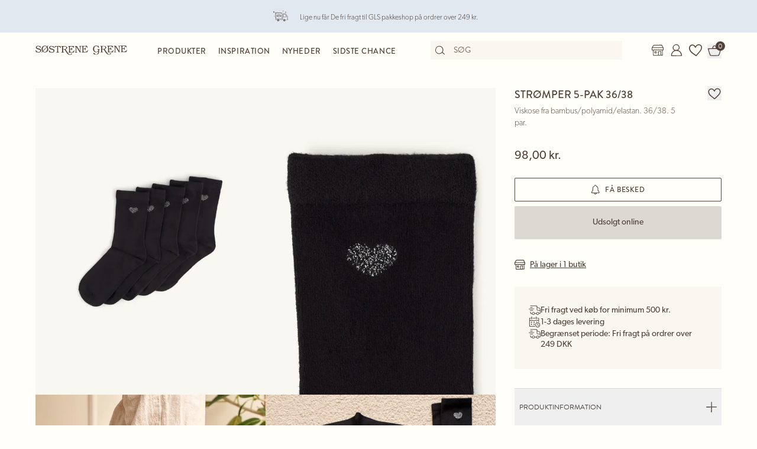

--- FILE ---
content_type: text/html; charset=utf-8
request_url: https://sostrenegrene.com/da/produkter/accessories/stromper-5-pak-3638-p-fb30e7c6
body_size: 15379
content:

<!DOCTYPE html>
<html lang="da">
<head>
    <meta charset="utf-8">
    <meta http-equiv="X-UA-Compatible" content="IE=edge">
    <meta name="viewport" content="width=device-width, initial-scale=1">
    <title>Str&#xF8;mper 5-pak 36/38 | Viskose fra bambus/polyamid/elastan. 36/38. 5 par. | Black</title>
    <meta property="og:locale" content="da_dk" />
    <meta property="og:site_name" content="Søstrene Grene" />
    <meta name="p:domain_verify" content="b72a268b193765c834c2a4f9f88ba8ff" />
    <meta property="fb:app_id" content="1956948844558260" />
    
        <meta name="google-site-verification" content="FTcsc7Tn2W5UCkaf-JiJrPi5j_6VWkD3st31O03F8rM" />

        <script type="text/javascript">
            window.cookieInformationCustomConfig = {
                acceptFrequency: 180,
                declineFrequency: 14
            };
        </script>
        <script id="CookieConsent" data-culture="DA" src="https://policy.cookieinformation.com/uc.js" data-cbid="dc0519fa-f470-41d7-8153-6108cb88a31e" type="text/javascript"></script>
        <!-- Google Tag Manager -->
        <script>
            window._etmc = window._etmc || [];
            window.dataLayer = window.dataLayer || [];
            function gtag() {
                dataLayer.push(arguments);
            }
            gtag('consent', 'default', {
                ad_storage: 'denied',
                analytics_storage: 'denied',
                ad_user_data: 'denied',
                ad_personalization: 'denied',
                wait_for_update: 500,
            });
            gtag('set', 'ads_data_redaction', true);
            gtag('set', 'url_passthrough', true); 

            window.dataLayer.push({
                originalLocation: document.location.protocol + '//' +
                    document.location.hostname +
                    document.location.pathname +
                    document.location.search
            });

            window.dataLayer.push({
                event: 'originalVariables',
                LoggedInState: 'LoggedOut',
                pageType: "productDetails"
            });

            <!-- Google Tag Manager -->
            (function(w,d,s,l,i){w[l]=w[l]||[];w[l].push({'gtm.start':
                    new Date().getTime(),event:'gtm.js'});var f=d.getElementsByTagName(s)[0],
                    j=d.createElement(s),dl=l!='dataLayer'?'&l='+l:'';j.async=true;j.src=
                    'https://www.googletagmanager.com/gtm.js?id=' + i + dl; f.parentNode.insertBefore(j, f);
            })(window, document, 'script', 'dataLayer', 'GTM-PHGK3GG');
        </script>
        <!-- End Google Tag Manager -->


    <script type="text/javascript">
//<![CDATA[
var __jsnlog_configure = function (JL) {
JL.setOptions({"clientIP": "3.137.187.22:48682, 3.137.187.22",
"requestId": "400059e6-0001-5100-b63f-84710c7967bb",
"enabled": true,
"maxMessages": 2147483647});
var logger0=JL();
logger0.setOptions({"userAgentRegex": "^((?!FBAN\\/FBIOS).)*$"});
}; try { __jsnlog_configure(JL); } catch(e) {};
//]]>
</script>

    <link rel="apple-touch-icon" sizes="180x180" href="https://assets.sostrenegrene.com/client/dist/favicon/apple-touch-icon.png">
    <link rel="icon" type="image/png" sizes="32x32" href="https://assets.sostrenegrene.com/client/dist/favicon/favicon-32x32.png">
    <link rel="icon" type="image/png" sizes="16x16" href="https://assets.sostrenegrene.com/client/dist/favicon/favicon-16x16.png">
    <link rel="manifest" href="https://assets.sostrenegrene.com/client/dist/favicon/site.webmanifest">
    <link rel="mask-icon" href="https://assets.sostrenegrene.com/client/dist/favicon/safari-pinned-tab.svg" color="#504139">
    <link rel="shortcut icon" href="https://assets.sostrenegrene.com/client/dist/favicon/favicon.ico">
    <meta name="msapplication-TileColor" content="#fffef7">
    <meta name="msapplication-config" content="https://assets.sostrenegrene.com/client/dist/favicon/browserconfig.xml">
    <meta name="theme-color" content="#fffef7">
    <link rel="prefetch" href="https://use.typekit.net/lcb5gkz.css" as="style">
    <link rel="stylesheet" href="https://use.typekit.net/lcb5gkz.css">
        <link rel="dns-prefetch" href="https://use.typekit.net" crossorigin>
        <link rel="preconnect" href="https://use.typekit.net" crossorigin>
        <link rel="dns-prefetch" href="https://p.typekit.net" crossorigin>
        <link rel="preconnect" href="https://p.typekit.net" crossorigin>
        <link rel="dns-prefetch" href="https://hello.myfonts.net" crossorigin>
        <link rel="preconnect" href="https://hello.myfonts.net" crossorigin>
        <link rel="dns-prefetch" href="https://cookieinformation.com" crossorigin>
        <link rel="preconnect" href="https://cookieinformation.com" crossorigin>
        <link rel="dns-prefetch" href="https://policy.cookieinformation.com" crossorigin>
        <link rel="preconnect" href="https://policy.cookieinformation.com" crossorigin>
        <link rel="dns-prefetch" href="https://policy.app.cookieinformation.com" crossorigin>
        <link rel="preconnect" href="https://policy.app.cookieinformation.com" crossorigin>
        <link rel="dns-prefetch" href="https://assets.sostrenegrene.com" crossorigin>
        <link rel="preconnect" href="https://assets.sostrenegrene.com" crossorigin>
        <link rel="dns-prefetch" href="https://assets.sostrenegrene.com" crossorigin>
        <link rel="preconnect" href="https://assets.sostrenegrene.com" crossorigin>
        <link rel="dns-prefetch" href="https://s.pinimg.com" crossorigin>
        <link rel="preconnect" href="https://s.pinimg.com" crossorigin>
        <link rel="dns-prefetch" href="https://ct.pinterest.com" crossorigin>
        <link rel="preconnect" href="https://ct.pinterest.com" crossorigin>
        <link rel="dns-prefetch" href="https://connect.facebook.net" crossorigin>
        <link rel="preconnect" href="https://connect.facebook.net" crossorigin>
        <link rel="dns-prefetch" href="https://www.facebook.com" crossorigin>
        <link rel="preconnect" href="https://www.facebook.com" crossorigin>
        <link rel="dns-prefetch" href="https://track.adform.net" crossorigin>
        <link rel="preconnect" href="https://track.adform.net" crossorigin>
        <link rel="dns-prefetch" href="https://www.google.dk" crossorigin>
        <link rel="preconnect" href="https://www.google.dk" crossorigin>
        <link rel="dns-prefetch" href="https://www.google-analytics.com" crossorigin>
        <link rel="preconnect" href="https://www.google-analytics.com" crossorigin>
        <link rel="dns-prefetch" href="https://analytics.google.com" crossorigin>
        <link rel="preconnect" href="https://analytics.google.com" crossorigin>
        <link rel="dns-prefetch" href="https://stats.g.doubleclick.net" crossorigin>
        <link rel="preconnect" href="https://stats.g.doubleclick.net" crossorigin>
        <link rel="dns-prefetch" href="https://www.google.com" crossorigin>
        <link rel="preconnect" href="https://www.google.com" crossorigin>
        <link rel="dns-prefetch" href="https://www.googletagmanager.com" crossorigin>
        <link rel="preconnect" href="https://www.googletagmanager.com" crossorigin>
        <link rel="dns-prefetch" href="https://siteimproveanalytics.com" crossorigin>
        <link rel="preconnect" href="https://siteimproveanalytics.com" crossorigin>
            <link rel="preload" as="script" href="https://assets.sostrenegrene.com/client/dist/assets/main-BrrrDDNT.js" crossorigin />
            <link rel="stylesheet" href="https://assets.sostrenegrene.com/client/dist/assets/index-CPJLypQF.css" />

    <script type="text/javascript" src="/da-DK/7DB674EC21117B2254A4489DC417EF68/dictionary.js"></script>
    <script type="text/javascript" src="/da-DK/8a09fb42815c442093ec19a17f822dc0/legal.js"></script>
    <script type="text/javascript">
            window.mParticle = {
                config: {
                    isDevelopmentMode: false,
                    identityCallback: function (result) { },
                    dataPlan: {
                        planId: 'web',
                        planVersion: 1
                    },
                    v1SecureServiceUrl: 'mp.sostrenegrene.com/webevents/v1/JS/',
                    v2SecureServiceUrl: 'mp.sostrenegrene.com/webevents/v2/JS/',
                    v3SecureServiceUrl: 'mp.sostrenegrene.com/webevents/v3/JS/',
                    configUrl: 'mp.sostrenegrene.com/tags/JS/v2/',
                    identityUrl: 'mp.sostrenegrene.com/identity/v1/',
                    aliasUrl: 'mp.sostrenegrene.com/webevents/v1/identity/'
                },
            };
            (function (t) { window.mParticle = window.mParticle || {}; window.mParticle.EventType = { Unknown: 0, Navigation: 1, Location: 2, Search: 3, Transaction: 4, UserContent: 5, UserPreference: 6, Social: 7, Other: 8 }; window.mParticle.eCommerce = { Cart: {} }; window.mParticle.Identity = {}; window.mParticle.config = window.mParticle.config || {}; window.mParticle.config.rq = []; window.mParticle.config.snippetVersion = 2.3; window.mParticle.ready = function (t) { window.mParticle.config.rq.push(t) }; var e = ["endSession", "logError", "logBaseEvent", "logEvent", "logForm", "logLink", "logPageView", "setSessionAttribute", "setAppName", "setAppVersion", "setOptOut", "setPosition", "startNewSession", "startTrackingLocation", "stopTrackingLocation"]; var o = ["setCurrencyCode", "logCheckout"]; var i = ["identify", "login", "logout", "modify"]; e.forEach(function (t) { window.mParticle[t] = n(t) }); o.forEach(function (t) { window.mParticle.eCommerce[t] = n(t, "eCommerce") }); i.forEach(function (t) { window.mParticle.Identity[t] = n(t, "Identity") }); function n(e, o) { return function () { if (o) { e = o + "." + e } var t = Array.prototype.slice.call(arguments); t.unshift(e); window.mParticle.config.rq.push(t) } } var dpId, dpV, config = window.mParticle.config, env = config.isDevelopmentMode ? 1 : 0, dbUrl = "?env=" + env, dataPlan = window.mParticle.config.dataPlan; dataPlan && (dpId = dataPlan.planId, dpV = dataPlan.planVersion, dpId && (dpV && (dpV < 1 || dpV > 1e3) && (dpV = null), dbUrl += "&plan_id=" + dpId + (dpV ? "&plan_version=" + dpV : ""))); var mp = document.createElement("script"); mp.type = "text/javascript"; mp.async = true; mp.src = "https://mp.sostrenegrene.com/tags/JS/v2/" + t + "/mparticle.js" + dbUrl; var c = document.getElementsByTagName("script")[0]; c.parentNode.insertBefore(mp, c) }
        )("eu1-749e7f6b5e5e6f438c8e26b1772ce4a0");
    </script>

    <script>
        try {
            document.fonts.forEach(function (f) {
                f.family.indexOf('Serendipity') !== -1 && f.load();
            });
        } catch (e) { }
    </script>
</head>
<body class="bg-white-100">
    <script>
        window.vertica = {
            pageData: {"messages":{"productIds":null},"entity":{"id":143649,"provider":"pim"},"metadata":{"navigationTitle":"Strømper 5-pak 36/38","seoTitle":"Strømper 5-pak 36/38 | Viskose fra bambus/polyamid/elastan. 36/38. 5 par. | Black","seoDescription":"Skønt tilbehør","seoImage":null,"url":"https://sostrenegrene.com/da/produkter/accessories/stromper-5-pak-3638-p-fb30e7c6","index":false,"id":"fb30e7c6","languages":[{"language":"da-DK","url":"https://sostrenegrene.com/da/produkter/accessories/stromper-5-pak-3638-p-fb30e7c6"},{"language":"en-GB","url":"https://sostrenegrene.com/en-gb/products/accessories/socks-5-pack-3638-p-fb30e7c6"},{"language":"fr-FR","url":"https://sostrenegrene.com/fr/produits/accessoires/lot-de-5-paires-de-chaussettes-3638-p-fb30e7c6"},{"language":"nl-NL","url":"https://sostrenegrene.com/nl/producten/accessoires/sokken-5-pak-3638-p-fb30e7c6"},{"language":"nl-BE","url":"https://sostrenegrene.com/nl-be/producten/accessoires/sokken-5-pak-3638-p-fb30e7c6"},{"language":"fr-BE","url":"https://sostrenegrene.com/fr-be/produits/accessoires/lot-de-5-paires-de-chaussettes-3638-p-fb30e7c6"},{"language":"nb-NO","url":"https://sostrenegrene.com/no/produkter/tilbehoer/stromper-fempakning-3638-p-fb30e7c6"},{"language":"sv-SE","url":"https://sostrenegrene.com/se/produkter/accessoarer/strumpor-5-pack-3638-p-fb30e7c6"},{"language":"fi-FI","url":"https://sostrenegrene.com/fi/tuotteet/asusteet/sukat-5-pack-3638-p-fb30e7c6"},{"language":"en-IE","url":"https://sostrenegrene.com/ie/products/accessories/socks-5-pack-3638-p-fb30e7c6"},{"language":"fr-CH","url":"https://sostrenegrene.com/fr-ch/produits/accessoires/lot-de-5-paires-de-chaussettes-3638-p-fb30e7c6"},{"language":"de-CH","url":"https://sostrenegrene.com/de-ch/produkte/accessoires/socken-5er-pack-3638-p-fb30e7c6"},{"language":"de-DE","url":"https://sostrenegrene.com/de/produkte/accessoires/socken-5er-pack-3638-p-fb30e7c6"},{"language":"de-AT","url":"https://sostrenegrene.com/at/produkte/accessoires/socken-5er-pack-3638-p-fb30e7c6"}]},"tracking":{"contentTypeId":1067,"contentId":1069,"contentGroupName":"productDetails_Product","contentGroupId":"1067_1069"},"navigation":{"breadcrumb":[{"name":"Søstrene Grene","url":"/da"},{"name":"Produkter","url":"/da/produkter"},{"name":"Accessories","url":"/da/produkter/accessories-c-8308"}],"fullBreadCrumb":[{"name":"Søstrene Grene","url":"/da"},{"name":"Produkter","url":"/da/produkter"},{"name":"Accessories","url":"/da/produkter/accessories-c-8308"},{"name":"Beklædning","url":"/da/produkter/beklaedning-c-8412"},{"name":"Strømper og sko","url":"/da/produkter/stroemper-og-sko-c-8432"}]},"showChatbot":true,"showWatermelonChatbot":true,"isKreaContext":false,"jsonContent":{"alias":"productDetails","content":{"details":{"id":"fb30e7c6","identifiers":{"pim":143649,"categories":["6","64","641"],"series":null,"brand":null},"name":"Strømper 5-pak 36/38","subtitle":"Viskose fra bambus/polyamid/elastan. 36/38. 5 par.","favoritedBy":null,"description":"Søstrenes strømper er lavet af STANDARD 100 by OEKO-TEX®-certificeret* viskose fra bambus samt polyamid og elastan, og er str. 36/38. Pakken indeholder 5 par.\n\n\"Pynt Deres ankler med disse smukke sokker,\" siger Clara med et smil. \"De er både bløde og dekorative.\"\n\n* 20.HTR.39415 HOHENSTEIN","annaAndClaraText":null,"seriesId":null,"brand":null,"availability":{"status":4,"availableAt":null},"uniqueSellingPoints":[{"type":"FreeShipping","logo":{"svg":{"focalPoint":{"left":0.59619140625,"top":0.44791666666666669},"map":null,"width":96,"height":96,"aspectRatio":1.0,"extension":null,"config":null,"videoId":null,"altText":null,"type":0,"imageType":0,"mediaUrlConfig":{"cdnBaseUrl":"https://contenthub-media.sostrenegrene.com/cdn-cgi/image","sourceUrl":"media/vznjos35/png_delivery.png"},"id":0,"name":null,"url":"https://grene-prod-contenthub-media.azureedge.net/vznjos35/png_delivery.png"},"png":{"focalPoint":{"left":0.59619140625,"top":0.44791666666666669},"map":null,"width":96,"height":96,"aspectRatio":1.0,"extension":null,"config":null,"videoId":null,"altText":null,"type":0,"imageType":0,"mediaUrlConfig":{"cdnBaseUrl":"https://contenthub-media.sostrenegrene.com/cdn-cgi/image","sourceUrl":"media/vznjos35/png_delivery.png"},"id":0,"name":null,"url":"https://grene-prod-contenthub-media.azureedge.net/vznjos35/png_delivery.png"}},"text":"Fri fragt ved køb for minimum 500 kr.","link":null,"trackingId":"freeShippingUsp"},{"type":"All","logo":{"svg":{"focalPoint":{"left":0.5,"top":0.5},"map":null,"width":96,"height":96,"aspectRatio":1.0,"extension":null,"config":null,"videoId":null,"altText":null,"type":0,"imageType":0,"mediaUrlConfig":{"cdnBaseUrl":"https://contenthub-media.sostrenegrene.com/cdn-cgi/image","sourceUrl":"media/35bl55f4/png-calender-time.png"},"id":0,"name":null,"url":"https://grene-prod-contenthub-media.azureedge.net/35bl55f4/png-calender-time.png"},"png":{"focalPoint":{"left":0.5,"top":0.5},"map":null,"width":96,"height":96,"aspectRatio":1.0,"extension":null,"config":null,"videoId":null,"altText":null,"type":0,"imageType":0,"mediaUrlConfig":{"cdnBaseUrl":"https://contenthub-media.sostrenegrene.com/cdn-cgi/image","sourceUrl":"media/35bl55f4/png-calender-time.png"},"id":0,"name":null,"url":"https://grene-prod-contenthub-media.azureedge.net/35bl55f4/png-calender-time.png"}},"text":"1-3 dages levering","link":null,"trackingId":"DeliveryDaysUsp"},{"type":"FreeShipping","logo":{"svg":{"focalPoint":{"left":0.59619140625,"top":0.44791666666666669},"map":null,"width":96,"height":96,"aspectRatio":1.0,"extension":null,"config":null,"videoId":null,"altText":null,"type":0,"imageType":0,"mediaUrlConfig":{"cdnBaseUrl":"https://contenthub-media.sostrenegrene.com/cdn-cgi/image","sourceUrl":"media/vznjos35/png_delivery.png"},"id":0,"name":null,"url":"https://grene-prod-contenthub-media.azureedge.net/vznjos35/png_delivery.png"},"png":{"focalPoint":{"left":0.59619140625,"top":0.44791666666666669},"map":null,"width":96,"height":96,"aspectRatio":1.0,"extension":null,"config":null,"videoId":null,"altText":null,"type":0,"imageType":0,"mediaUrlConfig":{"cdnBaseUrl":"https://contenthub-media.sostrenegrene.com/cdn-cgi/image","sourceUrl":"media/vznjos35/png_delivery.png"},"id":0,"name":null,"url":"https://grene-prod-contenthub-media.azureedge.net/vznjos35/png_delivery.png"}},"text":"Begrænset periode: Fri fragt på ordrer over 249 DKK","link":null,"trackingId":"FreeShipping35€"},{"type":"All","logo":{"svg":{"focalPoint":{"left":0.59619140625,"top":0.44791666666666669},"map":null,"width":96,"height":96,"aspectRatio":1.0,"extension":null,"config":null,"videoId":null,"altText":null,"type":0,"imageType":0,"mediaUrlConfig":{"cdnBaseUrl":"https://contenthub-media.sostrenegrene.com/cdn-cgi/image","sourceUrl":"media/vznjos35/png_delivery.png"},"id":0,"name":null,"url":"https://grene-prod-contenthub-media.azureedge.net/vznjos35/png_delivery.png"},"png":{"focalPoint":{"left":0.59619140625,"top":0.44791666666666669},"map":null,"width":96,"height":96,"aspectRatio":1.0,"extension":null,"config":null,"videoId":null,"altText":null,"type":0,"imageType":0,"mediaUrlConfig":{"cdnBaseUrl":"https://contenthub-media.sostrenegrene.com/cdn-cgi/image","sourceUrl":"media/vznjos35/png_delivery.png"},"id":0,"name":null,"url":"https://grene-prod-contenthub-media.azureedge.net/vznjos35/png_delivery.png"}},"text":"Fragt på møbler <br> Pakkeshop: 29,95 kr. <br> Hjemmelevering: 49,95 kr.","link":null,"trackingId":"ShowFurnitureDeliveryUsp"}],"information":[{"name":"LeveringOgReturnering","title":"Levering og returnering","sections":[{"value":"<p>Forventet leveringstid fra ordreafgivelse er 1-3 hverdage. Vi leverer kun i Danmark, dog ikke Grønland og Færøerne. <br><br>Den forventede leveringstid kan variere i spidsbelastningsperioder. <br><br>Pakken kan også afhentes ved Søstrene Grenes webshop i Viby J.</p>","icons":null,"links":[{"url":"https://sostrenegrene.com/da/kundeservice/levering","text":"Læs mere","type":0,"anchorOrQuerystring":null,"target":null}],"type":2,"header":"Levering"},{"value":"<p>De kan returnere Deres onlinekøb i op til 30 dage, efter De har modtaget varerne. De står selv for betaling af returfragten. <br><br>Ved brug af den medsendte returlabel fratrækkes 34,95 kr. Deres tilgodehavende.<br><br>Det er også muligt at returnere varer, som er købt online, i vores fysiske butikker. Husk i så fald at medbringe Deres udfyldte returseddel.<br><br>Madvarer byttes ikke af hensyn til hygiejne.</p>\n<p>&nbsp;</p>\n<p>Husk, at De kan bytte julegaver købt i Søstrene Grene i perioden 22. oktober til og med 23. december i indeværende år helt frem til den 15. januar i det nye år.</p>","icons":null,"links":[{"url":"https://sostrenegrene.com/da/kundeservice/returnering-og-reklamation","text":"Læs mere","type":0,"anchorOrQuerystring":null,"target":null}],"type":2,"header":"Returnering"}],"trackingId":"accordionDeliveryReturnConditions"},{"name":"OmSøstreneGrene","title":"Om Søstrene Grene","sections":[{"value":"<p>Søstrene Grene er en danskejet virksomhed med mere end 300 butikker verden over. De fiktive søstre, Anna og Clara, har været en del af fortællingen lige siden butikkens grundlæggelse i 1973.<br><br>Vi tilbyder et bredt udvalg af blandt andet boliginteriør, køkkenudstyr og hobbyartikler – med rødder i skandinavisk design og til altid venlige priser.</p>","icons":null,"links":[{"url":"https://sostrenegrene.com/da/anna-og-clara","text":"Læs mere","type":0,"anchorOrQuerystring":null,"target":null}],"type":2,"header":"Velkommen hos Søstrene Grene"}],"trackingId":"about-sosg-test"}],"variantInfo":null,"variants":[{"sku":"514738-001","isFavorite":null,"availability":{"status":4,"availableAt":null},"pricing":{"vat":{"amount":25.0,"formatted":"25 %"},"unit":{"amount":98.0,"formatted":"98,00 kr."},"comparison":null,"ecoCharge":null,"package":null,"packageComparison":null,"packageDescriptionLabel":null},"inventory":{"inStock":0,"description":null,"state":20,"inStores":{"status":0,"description":"På lager i 1 butik"},"productId":"fb30e7c6","sku":"514738-001"},"color":{"type":0,"name":"Black","luminance":1,"codes":["#2F0D00"]},"media":[{"focalPoint":null,"map":null,"width":4806,"height":6408,"aspectRatio":0.75,"extension":null,"config":null,"videoId":null,"altText":null,"type":0,"imageType":1,"mediaUrlConfig":{"cdnBaseUrl":"https://media.sostrenegrene.com/cdn-cgi/image","sourceUrl":"catalog/151391-1-514738-001_pack_a.png"},"id":0,"name":null,"url":"https://grene-prod-omni.azureedge.net/catalog/151391-1-514738-001_pack_a.png"},{"focalPoint":null,"map":null,"width":1840,"height":2453,"aspectRatio":0.75,"extension":null,"config":null,"videoId":null,"altText":null,"type":0,"imageType":1,"mediaUrlConfig":{"cdnBaseUrl":"https://media.sostrenegrene.com/cdn-cgi/image","sourceUrl":"catalog/150401-1-514738-001_pack_b.png"},"id":0,"name":null,"url":"https://grene-prod-omni.azureedge.net/catalog/150401-1-514738-001_pack_b.png"},{"focalPoint":null,"map":null,"width":5726,"height":7635,"aspectRatio":0.75,"extension":null,"config":null,"videoId":null,"altText":null,"type":0,"imageType":2,"mediaUrlConfig":{"cdnBaseUrl":"https://media.sostrenegrene.com/cdn-cgi/image","sourceUrl":"catalog/150876-1-514738-001_miljo_a.jpg"},"id":0,"name":null,"url":"https://grene-prod-omni.azureedge.net/catalog/150876-1-514738-001_miljo_a.jpg"},{"focalPoint":null,"map":null,"width":5862,"height":7816,"aspectRatio":0.75,"extension":null,"config":null,"videoId":null,"altText":null,"type":0,"imageType":2,"mediaUrlConfig":{"cdnBaseUrl":"https://media.sostrenegrene.com/cdn-cgi/image","sourceUrl":"catalog/150879-1-514738-001_miljo_b.jpg"},"id":0,"name":null,"url":"https://grene-prod-omni.azureedge.net/catalog/150879-1-514738-001_miljo_b.jpg"}],"information":[{"name":"ProductInformation","title":"Produktinformation","sections":[{"value":[{"value":{"amount":226.0,"unit":"Gram","formatted":"226 g"},"key":"Nettovægt","type":6}],"type":0,"header":"Produktmål"},{"value":"Søstrenes strømper er lavet af STANDARD 100 by OEKO-TEX®-certificeret* viskose fra bambus samt polyamid og elastan, og er str. 36/38. Pakken indeholder 5 par.\n\n\"Pynt Deres ankler med disse smukke sokker,\" siger Clara med et smil. \"De er både bløde og dekorative.\"\n\n* 20.HTR.39415 HOHENSTEIN","icons":null,"links":null,"type":2,"header":"Produktbeskrivelse"},{"value":[{"value":"20.HTR.39415\r\nHOHENSTEIN","key":"OEKO-TEX® certifikatnummer","type":0},{"value":["Black"],"key":"Farve","type":1},{"value":["Elastan","Polyamid","Viskose fra bambus"],"key":"Materialer","type":1},{"value":"TR","key":"Produktionsland","type":0},{"value":"36/38","key":"Størrelse","type":0},{"value":{"amount":226.0,"unit":"Gram","formatted":"226 g"},"key":"Nettovægt","type":6},{"value":"514738-001","key":"Varenummer","type":0}],"type":0,"header":"Specifikationer"},{"value":["Tørretumbles ved lav temperatur","Tåler ikke kemisk rensning","Tåler ikke blegning","Stryges ved lav temperatur","Maskinvask 40°C"],"type":1,"header":"Vedligeholdelse"}],"trackingId":"accordionProductInformation"}],"labelling":[{"category":0,"name":"Certificeringer","labels":[{"description":"STANDARD 100 by OEKO-TEX® sikrer, at produktet overholder strenge krav til indholdet af kemiske stoffer, der kan være farlige for helbredet og miljøet.","link":{"url":"https://sostrenegrene.com/da/ansvarlighed/produkter","text":"Læs mere","type":0,"anchorOrQuerystring":null,"target":null},"type":0,"icon":{"focalPoint":null,"map":null,"width":330,"height":144,"aspectRatio":2.29,"extension":null,"config":null,"videoId":null,"altText":null,"type":0,"imageType":1,"mediaUrlConfig":{"cdnBaseUrl":"https://media.sostrenegrene.com/cdn-cgi/image","sourceUrl":"catalog/156101-1-oekotexv2.png"},"id":0,"name":null,"url":"https://grene-prod-omni.azureedge.net/catalog/156101-1-oekotexv2.png"},"name":"STANDARD 100 by OEKO-TEX®","subtitle":null,"caption":null,"customLabelText":"20.HTR.39415\r\nHOHENSTEIN","id":"ProductOekotex"}]}],"ecoCharge":null,"sortedMedia":[{"focalPoint":null,"map":null,"width":4806,"height":6408,"aspectRatio":0.75,"extension":null,"config":null,"videoId":null,"altText":null,"type":0,"imageType":1,"mediaUrlConfig":{"cdnBaseUrl":"https://media.sostrenegrene.com/cdn-cgi/image","sourceUrl":"catalog/151391-1-514738-001_pack_a.png"},"id":0,"name":null,"url":"https://grene-prod-omni.azureedge.net/catalog/151391-1-514738-001_pack_a.png"},{"focalPoint":null,"map":null,"width":1840,"height":2453,"aspectRatio":0.75,"extension":null,"config":null,"videoId":null,"altText":null,"type":0,"imageType":1,"mediaUrlConfig":{"cdnBaseUrl":"https://media.sostrenegrene.com/cdn-cgi/image","sourceUrl":"catalog/150401-1-514738-001_pack_b.png"},"id":0,"name":null,"url":"https://grene-prod-omni.azureedge.net/catalog/150401-1-514738-001_pack_b.png"},{"focalPoint":null,"map":null,"width":5726,"height":7635,"aspectRatio":0.75,"extension":null,"config":null,"videoId":null,"altText":null,"type":0,"imageType":2,"mediaUrlConfig":{"cdnBaseUrl":"https://media.sostrenegrene.com/cdn-cgi/image","sourceUrl":"catalog/150876-1-514738-001_miljo_a.jpg"},"id":0,"name":null,"url":"https://grene-prod-omni.azureedge.net/catalog/150876-1-514738-001_miljo_a.jpg"},{"focalPoint":null,"map":null,"width":5862,"height":7816,"aspectRatio":0.75,"extension":null,"config":null,"videoId":null,"altText":null,"type":0,"imageType":2,"mediaUrlConfig":{"cdnBaseUrl":"https://media.sostrenegrene.com/cdn-cgi/image","sourceUrl":"catalog/150879-1-514738-001_miljo_b.jpg"},"id":0,"name":null,"url":"https://grene-prod-omni.azureedge.net/catalog/150879-1-514738-001_miljo_b.jpg"}],"variantName":"Black","seoTitle":"Strømper 5-pak 36/38 | Viskose fra bambus/polyamid/elastan. 36/38. 5 par. | Black","notForSale":false,"fetchRecommendationsOnVariantChange":false,"allowRemindMe":true,"productModules":[]}],"additionalShippingInfo":null,"projects":[],"tracking":{"categoryIds":["6","64","641"],"primaryCategoryId":"641","shortDescription":"Skønt tilbehør","shortDescriptionLength":14,"descriptionLength":290,"brand":null,"labelling":"ProductOekotex","categoryLevel1":"Accessories","categoryLevel2":"Apparel","categoryLevel3":"Socks and shoes"},"marketNames":{"da-DK":"Strømper 5-pak 36/38","en-GB":"Socks 5-pack 36/38","fr-FR":"Lot de 5 paires de chaussettes 36/38","nl-NL":"Sokken 5-pak 36/38","nl-BE":"Sokken 5-pak 36/38","fr-BE":"Lot de 5 paires de chaussettes 36/38","nb-NO":"Strømper, fempakning 36/38","sv-SE":"Strumpor 5-pack 36/38","fi-FI":"Sukat 5-pack 36/38","en-IE":"Socks 5-pack 36/38","fr-CH":"Lot de 5 paires de chaussettes 36/38","de-CH":"Socken 5er-Pack 36/38","de-DE":"Socken 5er-Pack 36/38","de-AT":"Socken 5er-Pack 36/38"},"categoryIds":["6","64","641"],"campaignIds":[800],"directUrl":"/da/produkter/accessories/stromper-5-pak-3638-p-fb30e7c6","hrefLangUrls":{"da-DK":"https://sostrenegrene.com/da/produkter/accessories/stromper-5-pak-3638-p-fb30e7c6","en-GB":"https://sostrenegrene.com/en-gb/products/accessories/socks-5-pack-3638-p-fb30e7c6","fr-FR":"https://sostrenegrene.com/fr/produits/accessoires/lot-de-5-paires-de-chaussettes-3638-p-fb30e7c6","nl-NL":"https://sostrenegrene.com/nl/producten/accessoires/sokken-5-pak-3638-p-fb30e7c6","nl-BE":"https://sostrenegrene.com/nl-be/producten/accessoires/sokken-5-pak-3638-p-fb30e7c6","fr-BE":"https://sostrenegrene.com/fr-be/produits/accessoires/lot-de-5-paires-de-chaussettes-3638-p-fb30e7c6","nb-NO":"https://sostrenegrene.com/no/produkter/tilbehoer/stromper-fempakning-3638-p-fb30e7c6","sv-SE":"https://sostrenegrene.com/se/produkter/accessoarer/strumpor-5-pack-3638-p-fb30e7c6","fi-FI":"https://sostrenegrene.com/fi/tuotteet/asusteet/sukat-5-pack-3638-p-fb30e7c6","en-IE":"https://sostrenegrene.com/ie/products/accessories/socks-5-pack-3638-p-fb30e7c6","fr-CH":"https://sostrenegrene.com/fr-ch/produits/accessoires/lot-de-5-paires-de-chaussettes-3638-p-fb30e7c6","de-CH":"https://sostrenegrene.com/de-ch/produkte/accessoires/socken-5er-pack-3638-p-fb30e7c6","de-DE":"https://sostrenegrene.com/de/produkte/accessoires/socken-5er-pack-3638-p-fb30e7c6","de-AT":"https://sostrenegrene.com/at/produkte/accessoires/socken-5er-pack-3638-p-fb30e7c6"},"fullCategoryList":[{"6":{"pimId":"6","name":"Accessories","parentCategoryId":null,"url":"/da/produkter/accessories/","urlIdentifier":"-c-8308","hrefLangDictionary":{"da-DK":"/da/produkter/accessories/","de-DE":"/de/produkte/accessoires/","fr-FR":"/fr/produits/accessoires/","nb-NO":"/no/produkter/tilbehoer/","nl-NL":"/nl/producten/accessoires/","sv-SE":"/se/produkter/accessoarer/","en-GB":"/en-gb/products/accessories/","de-AT":"/at/produkte/accessoires/","de-CH":"/de-ch/produkte/accessoires/","en-IE":"/ie/products/accessories/","fr-BE":"/fr-be/produits/accessoires/","fr-CH":"/fr-ch/produits/accessoires/","nl-BE":"/nl-be/producten/accessoires/","fi-FI":"/fi/tuotteet/asusteet/"}},"64":{"pimId":"64","name":"Beklædning","parentCategoryId":"6","url":"/da/produkter/beklaedning/","urlIdentifier":"-c-8412","hrefLangDictionary":{"da-DK":"/da/produkter/beklaedning/","de-DE":"/de/produkte/kleidung/","fr-FR":"/fr/produits/vetements/","nb-NO":"/no/produkter/klaer/","nl-NL":"/nl/producten/kleding/","sv-SE":"/se/produkter/klaeder/","en-GB":"/en-gb/products/apparel/","de-AT":"/at/produkte/kleidung/","de-CH":"/de-ch/produkte/kleidung/","en-IE":"/ie/products/apparel/","fr-BE":"/fr-be/produits/vetements/","fr-CH":"/fr-ch/produits/vetements/","nl-BE":"/nl-be/producten/kleding/","fi-FI":"/fi/tuotteet/vaatteet/"}},"641":{"pimId":"641","name":"Strømper og sko","parentCategoryId":"64","url":"/da/produkter/stroemper-og-sko/","urlIdentifier":"-c-8432","hrefLangDictionary":{"da-DK":"/da/produkter/stroemper-og-sko/","de-DE":"/de/produkte/socken-und-schuhe/","fr-FR":"/fr/produits/chaussettes-et-chaussures/","nb-NO":"/no/produkter/stroemper-og-sko/","nl-NL":"/nl/producten/sokken-en-schoenen/","sv-SE":"/se/produkter/strumpor-och-skor/","en-GB":"/en-gb/products/socks-and-shoes/","de-AT":"/at/produkte/socken-und-schuhe/","de-CH":"/de-ch/produkte/socken-und-schuhe/","en-IE":"/ie/products/socks-and-shoes/","fr-BE":"/fr-be/produits/chaussettes-et-chaussures/","fr-CH":"/fr-ch/produits/chaussettes-et-chaussures/","nl-BE":"/nl-be/producten/sokken-en-schoenen/","fi-FI":"/fi/tuotteet/sukat-ja-kengaet/"}}}],"campaign":null},"supplementaryTitle":null}}},
            searchContext: {"batchSearchResultUrl":"/da/sogning"},
            footerNavigation: {"linkGroupAboveGraphics":[{"title":"Populære temaer","links":[{"name":"Børnefødselsdag","target":null,"url":"/da/inspiration/bornefodselsdag-t-1321"},{"name":"Fastelavn","target":null,"url":"/da/inspiration/fastelavn-t-1322"},{"name":"Halloween","target":null,"url":"/da/inspiration/halloween-t-4598"},{"name":"Påske","target":null,"url":"/da/inspiration/paske-t-4600"},{"name":"Bryllup","target":null,"url":"/da/inspiration/bryllup-t-4597"},{"name":"Barnedåb og babyshower","target":null,"url":"/da/inspiration/barnedab-t-4599"},{"name":"Havefest","target":null,"url":"da/inspiration/havefest-t-4602"},{"name":"Vidunderligt uderum","target":null,"url":"/da/inspiration/vidunderligt-uderum-t-10535"},{"name":"Kreative vægge","target":null,"url":"/da/inspiration/kreative-vaegge-t-10544"},{"name":"Opbevaring og praktik","target":null,"url":"/da/inspiration/opbevaring-og-praktik-t-10539"}],"noFollow":false,"trackingName":""},{"title":"DIY-projekter","links":[{"name":"Strik","target":null,"url":"/da/inspiration/strik-h-1712"},{"name":"Hækling","target":null,"url":"/da/inspiration/haekling-h-4796"},{"name":"Gaveindpakning","target":null,"url":"/da/inspiration/gaveindpakning-h-1405"},{"name":"Interiør og dekoration","target":null,"url":"/da/inspiration/interior-og-dekoration-h-1387"},{"name":"Kreativ med børn","target":null,"url":"/da/inspiration/kreativ-med-born-h-1619"},{"name":"Nål og tråd","target":null,"url":"/da/inspiration/nal-og-trad-h-4801"},{"name":"Smykker og accessories","target":null,"url":"/da/inspiration/smykker-og-accessories-h-1372"},{"name":"Kreativt genbrug","target":null,"url":"/da/inspiration/kreativt-genbrug-h-4794"},{"name":"Mal og tegn","target":null,"url":"/da/inspiration/mal-og-tegn-h-4750"},{"name":"Strygeperler","target":null,"url":"/da/inspiration/strygeperler-h-4816"}],"noFollow":false,"trackingName":""}],"graphicsDesktop":{"focalPoint":{"left":0.5,"top":0.5},"map":null,"width":0,"height":0,"aspectRatio":null,"extension":"svg","config":null,"videoId":null,"altText":null,"type":3,"imageType":null,"mediaUrlConfig":{"cdnBaseUrl":"https://assets.sostrenegrene.com/cdn-cgi/image","sourceUrl":"media/uzwdwfs0/footer_desktop_2024.svg"},"id":23486,"name":"Footer Desktop 2024","url":"https://assets.sostrenegrene.com/media/uzwdwfs0/footer_desktop_2024.svg"},"graphicsMobile":{"focalPoint":{"left":0.5,"top":0.5},"map":null,"width":0,"height":0,"aspectRatio":null,"extension":"svg","config":null,"videoId":null,"altText":null,"type":3,"imageType":null,"mediaUrlConfig":{"cdnBaseUrl":"https://assets.sostrenegrene.com/cdn-cgi/image","sourceUrl":"media/45be1guy/footer_mobil_2024.svg"},"id":23487,"name":"Footer Mobil 2024","url":"https://assets.sostrenegrene.com/media/45be1guy/footer_mobil_2024.svg"},"linkGroupBelowGraphics":[{"title":"Shop","links":[{"name":"Bolig","target":"","url":"https://sostrenegrene.com/da/produkter/bolig-c-8239"},{"name":"Kreativitet","target":"","url":"https://sostrenegrene.com/da/produkter/kreativitet-c-8304"},{"name":"Fest","target":"","url":"https://sostrenegrene.com/da/produkter/fest-c-8305"},{"name":"Kontorartikler","target":"","url":"https://sostrenegrene.com/da/produkter/kontorartikler-c-8306"},{"name":"Børn","target":"","url":"https://sostrenegrene.com/da/produkter/born-c-8307"},{"name":"Accessories","target":"","url":"https://sostrenegrene.com/da/produkter/accessories-c-8308"},{"name":"Mad og drikke","target":"","url":"https://sostrenegrene.com/da/produkter/mad-og-drikke-c-8309"},{"name":"Skønhed","target":"","url":"https://sostrenegrene.com/da/produkter/skonhed-c-8310"},{"name":"Fortrinlige kup","target":null,"url":"/da/landing/fortrinlige-kup"},{"name":"Rum","target":null,"url":"https://sostrenegrene.com/da/rum"},{"name":"Sidste chance","target":null,"url":"/da/landing/sidste-chance"}],"noFollow":false,"trackingName":""},{"title":"Følg Anna og Clara","links":[{"name":"Facebook","target":"_blank","url":"https://www.facebook.com/sostrenegreneDK"},{"name":"Pinterest","target":"_blank","url":"https://www.pinterest.com/sostrenegrenes/"},{"name":"Instagram","target":"_blank","url":"https://www.instagram.com/sostrenegrene"},{"name":"TikTok","target":"_blank","url":"https://www.tiktok.com/@sostrenegrene"},{"name":"LinkedIn","target":"_blank","url":"https://www.linkedin.com/company/sostrene-grenes-import-a-s"},{"name":"YouTube","target":null,"url":"https://www.youtube.com/user/sostrenegrene"},{"name":"Threads","target":null,"url":"https://www.threads.net/@sostrenegrene"}],"noFollow":false,"trackingName":""},{"title":"Søstrene Grene","links":[{"name":"Anna og Clara","target":null,"url":"/da/anna-og-clara"},{"name":"Ansvarlighed","target":null,"url":"/da/ansvarlighed"},{"name":"Persondatapolitik","target":null,"url":"/da/persondatapolitik"},{"name":"Overensstemmelseserklæringer","target":null,"url":"/da/overensstemmelseserklaeringer"},{"name":"Presse","target":"_blank","url":"https://press.sostrenegrene.com/da"},{"name":"Karriere i butik","target":"_blank","url":"https://jobs.sostrenegrene.com/da"},{"name":"Karriere på HQ","target":"_blank","url":"https://career.sostrenegrene.com/"},{"name":"Tilbagekaldelser","target":"_blank","url":"https://press.sostrenegrene.com/da/tilbagekaldelser"},{"name":"Find butik","target":null,"url":"/da/butikker"},{"name":"Creating Moments","target":"_blank","url":"https://creatingmoments.com/da"},{"name":"Whistleblower","target":null,"url":"/da/whistleblower"}],"noFollow":false,"trackingName":""},{"title":"Kundeservice","links":[{"name":"Kontakt","target":null,"url":"/da/kundeservice"},{"name":"FAQ","target":null,"url":"/da/faq"},{"name":"Levering","target":null,"url":"/da/kundeservice/levering"},{"name":"Reklamation og returnering","target":null,"url":"/da/kundeservice/returnering-og-reklamation"},{"name":"Handelsbetingelser","target":null,"url":"/da/handelsbetingelser"},{"name":"Cookie-politik","target":null,"url":"/da/cookie-politik"},{"name":"Pixel ansvarsfraskrivelse","target":null,"url":"/da/kundeservice/pixel-ansvarsfraskrivelse"},{"name":"Konkurrencevilkår","target":null,"url":"/da/kundeservice/konkurrencevilkar"},{"name":"Smiley-ordningen​","target":null,"url":"/da/ansvarlighed/produkter/smiley-ordningen"},{"name":"B2B","target":null,"url":"/da/landing/b2b"}],"noFollow":false,"trackingName":""}],"appInfoBlockText":"Udforsk Søstrene Grenes app fyldt med inspiration og vidunderlige produkter","appInfoBlockImage":{"focalPoint":{"left":0.5,"top":0.5},"map":null,"width":375,"height":2649,"aspectRatio":null,"extension":"png","config":null,"videoId":null,"altText":"","type":3,"imageType":null,"mediaUrlConfig":{"cdnBaseUrl":"https://assets.sostrenegrene.com/cdn-cgi/image","sourceUrl":"media/cw1bz4pg/dk_app_content_-footer_-web_januar2023.png"},"id":14570,"name":"DK App Content Footer Web Januar2023","url":"https://assets.sostrenegrene.com/media/cw1bz4pg/dk_app_content_-footer_-web_januar2023.png"},"annaAndClaraBlockText":"Mens Anna er kreativ æstetiker, er Clara praktisk og organiseret. Til sammen repræsenterer de to søstre alt det, Søstrene Grene byder på.","annaAndClaraBlockLink":{"name":"Lær Anna og Clara at kende","target":null,"url":"/da/anna-og-clara"},"annaAndClaraBlockTitle":"Mød Anna og Clara"},
            kreaHeaderNavigation: null,
            kreaFooterNavigation: null,
            kreaNewsletterSignupConsentText: "",
            kreaPrivacyPolicyUrl: null,
            isKreaContext: false,
            pageDisclaimer : "",
            serverCultures: [{"name":"Österreich","language":"Deutsch","url":"/at","isoCode":"de-AT"},{"name":"Belgique","language":"Français","url":"/fr-be","isoCode":"fr-BE"},{"name":"België","language":"Nederlands","url":"/nl-be","isoCode":"nl-BE"},{"name":"Schweiz","language":"Deutsch","url":"/de-ch","isoCode":"de-CH"},{"name":"Suisse","language":"Français","url":"/fr-ch","isoCode":"fr-CH"},{"name":"Danmark","language":"Dansk","url":"/da","isoCode":"da-DK"},{"name":"Deutschland","language":"Deutsch","url":"/de","isoCode":"de-DE"},{"name":"Suomi","language":"Suomen kieli","url":"/fi","isoCode":"fi-FI"},{"name":"France","language":"Français","url":"/fr","isoCode":"fr-FR"},{"name":"United Kingdom","language":"English","url":"/en-gb","isoCode":"en-GB"},{"name":"Ireland","language":"English","url":"/ie","isoCode":"en-IE"},{"name":"Nederland","language":"Nederlands","url":"/nl","isoCode":"nl-NL"},{"name":"Norge","language":"Norsk","url":"/no","isoCode":"nb-NO"},{"name":"Sverige","language":"Svenska","url":"/se","isoCode":"sv-SE"}],
            culture: "da-DK",
            language: "da",
            market: "DK",
            enableStoreInventory: true,
            mfl10Enabled: true,
            enableGeoCoding: false,
            enableBackendPurchaseTracking: false,
            enableReceiptHero: false,
            marketUrl: "/da",
            currencyCode: "DKK", 
            storeListUrl: "/da/butikker",
            baseUrl: "sostrenegrene.com",
            cdnUrl: "https://assets.sostrenegrene.com",
            isProduction: true,
            checkoutContext: {
                hasCheckout: true,
                checkoutUrl: "/da/kassen",
                checkoutTermsUrl: "/da/handelsbetingelser",
                disableLoginPromotion: false,
                validatePostalCodeAndCity: true,
                deliveryInfoUrl: "/da/kundeservice/levering",
                footerInformation: [{"icon":"https://assets.sostrenegrene.com/media/tfpmbsht/delivery.svg","title":"Levering og returnering","text":"<p><strong>Levering</strong></p>\n<p>Forventet leveringstid fra ordreafgivelse er 1-3 hverdage. Vi leverer kun i Danmark, dog ikke Grønland og Færøerne. Den forventede leveringstid kan variere i spidsbelastningsperioder. Pakken kan også afhentes ved Søstrene Grenes webshop i Viby J.</p>\n<p><a rel=\"noopener\" href=\"/da/kundeservice/levering\" target=\"_blank\" title=\"Levering\">Læs mere om levering</a></p>\n<p><strong><br>Returnering</strong></p>\n<p>De kan returnere Deres onlinekøb i op til 30 dage, efter De har modtaget varerne. De står selv for betaling af returfragten. Ved brug af den medsendte returlabel fratrækkes 34,95 kr. Deres tilgodehavende. Møbelvarer kan dog returneres uden beregning ved brug af det medsendte returlabel.<br><br>Det er også muligt at returnere varer, som er købt online, i vores fysiske butikker. Husk i så fald at medbringe Deres udfyldte returseddel.</p>\n<p>Madvarer byttes ikke af hensyn til hygiejne.</p>\n<p><a rel=\"noopener\" href=\"/da/kundeservice/returnering-og-reklamation\" target=\"_blank\" title=\"Returnering og reklamation\">Læs mere om returnering</a></p>"},{"icon":"https://assets.sostrenegrene.com/media/g2fo0mdt/lock.svg","title":"Sikkerhed","text":"<p>Når De anvender betalingskort på sostrenegrene.com og i Søstrene Grenes app, er det kun Søstrene Grenes PCI-certificerede samarbejdspartner – og ikke Søstrene Grene – som får adgang til Deres kortoplysninger. Behandling af Deres kortoplysninger er derfor alene en sag mellem Dem og Søstrene Grenes PCI-certificerede samarbejdspartner, selvom det sker, mens De benytter sostrenegrene.com eller Søstrene Grenes app.</p>"}],
                upsaleStepUrl: "/da/kassen/fristende-fund"
            },
            compliancePageUrl: "/da/ansvarlighed/produkter#anchor-z2qguwqu",
            privacyPolicyUrl: "/da/persondatapolitik",
            availableCountries: [{"countryCode":"AL","phonePrefix":"+355","isMarket":false,"postalCodePattern":null,"phoneMinLength":8,"phoneMaxLength":9,"phoneNumberPattern":null,"removeLeadingZero":false},{"countryCode":"AD","phonePrefix":"+376","isMarket":false,"postalCodePattern":null,"phoneMinLength":6,"phoneMaxLength":9,"phoneNumberPattern":null,"removeLeadingZero":false},{"countryCode":"BE","phonePrefix":"+32","isMarket":true,"postalCodePattern":"^[0-9]{4}$","phoneMinLength":8,"phoneMaxLength":10,"phoneNumberPattern":null,"removeLeadingZero":false},{"countryCode":"BA","phonePrefix":"+387","isMarket":false,"postalCodePattern":null,"phoneMinLength":8,"phoneMaxLength":9,"phoneNumberPattern":null,"removeLeadingZero":false},{"countryCode":"BG","phonePrefix":"+359","isMarket":false,"postalCodePattern":null,"phoneMinLength":7,"phoneMaxLength":9,"phoneNumberPattern":null,"removeLeadingZero":false},{"countryCode":"DK","phonePrefix":"+45","isMarket":true,"postalCodePattern":"^[0-9]{4}$","phoneMinLength":8,"phoneMaxLength":8,"phoneNumberPattern":null,"removeLeadingZero":false},{"countryCode":"EE","phonePrefix":"+372","isMarket":false,"postalCodePattern":null,"phoneMinLength":7,"phoneMaxLength":8,"phoneNumberPattern":null,"removeLeadingZero":false},{"countryCode":"FI","phonePrefix":"+358","isMarket":true,"postalCodePattern":"^[0-9]{5}$","phoneMinLength":5,"phoneMaxLength":12,"phoneNumberPattern":null,"removeLeadingZero":false},{"countryCode":"FR","phonePrefix":"+33","isMarket":true,"postalCodePattern":"^[0-9]{5}$","phoneMinLength":9,"phoneMaxLength":10,"phoneNumberPattern":"^(6\\d{8}|7\\d{8}|06\\d{8}|07\\d{8})$","removeLeadingZero":true},{"countryCode":"FO","phonePrefix":"+298","isMarket":true,"postalCodePattern":null,"phoneMinLength":6,"phoneMaxLength":6,"phoneNumberPattern":null,"removeLeadingZero":false},{"countryCode":"GR","phonePrefix":"+30","isMarket":false,"postalCodePattern":null,"phoneMinLength":10,"phoneMaxLength":10,"phoneNumberPattern":null,"removeLeadingZero":false},{"countryCode":"NL","phonePrefix":"+31","isMarket":true,"postalCodePattern":"^[1-9]\\d{3}[\\s-]?[a-zA-Z]{2,}$","phoneMinLength":9,"phoneMaxLength":10,"phoneNumberPattern":null,"removeLeadingZero":false},{"countryCode":"IE","phonePrefix":"+353","isMarket":true,"postalCodePattern":"^[a-zA-Z]\\w{2}\\s?\\w{4}$","phoneMinLength":7,"phoneMaxLength":10,"phoneNumberPattern":null,"removeLeadingZero":false},{"countryCode":"IS","phonePrefix":"+354","isMarket":true,"postalCodePattern":null,"phoneMinLength":7,"phoneMaxLength":9,"phoneNumberPattern":null,"removeLeadingZero":false},{"countryCode":"IT","phonePrefix":"+39","isMarket":false,"postalCodePattern":null,"phoneMinLength":6,"phoneMaxLength":12,"phoneNumberPattern":null,"removeLeadingZero":false},{"countryCode":"XK","phonePrefix":"+383","isMarket":false,"postalCodePattern":null,"phoneMinLength":8,"phoneMaxLength":8,"phoneNumberPattern":null,"removeLeadingZero":false},{"countryCode":"HR","phonePrefix":"+385","isMarket":false,"postalCodePattern":null,"phoneMinLength":8,"phoneMaxLength":9,"phoneNumberPattern":null,"removeLeadingZero":false},{"countryCode":"LV","phonePrefix":"+371","isMarket":false,"postalCodePattern":null,"phoneMinLength":8,"phoneMaxLength":8,"phoneNumberPattern":null,"removeLeadingZero":false},{"countryCode":"LI","phonePrefix":"+423","isMarket":false,"postalCodePattern":null,"phoneMinLength":3,"phoneMaxLength":12,"phoneNumberPattern":null,"removeLeadingZero":false},{"countryCode":"LT","phonePrefix":"+370","isMarket":false,"postalCodePattern":null,"phoneMinLength":8,"phoneMaxLength":8,"phoneNumberPattern":null,"removeLeadingZero":false},{"countryCode":"LU","phonePrefix":"+352","isMarket":false,"postalCodePattern":null,"phoneMinLength":8,"phoneMaxLength":12,"phoneNumberPattern":null,"removeLeadingZero":false},{"countryCode":"MT","phonePrefix":"+356","isMarket":false,"postalCodePattern":null,"phoneMinLength":8,"phoneMaxLength":8,"phoneNumberPattern":null,"removeLeadingZero":false},{"countryCode":"MD","phonePrefix":"+373","isMarket":false,"postalCodePattern":null,"phoneMinLength":8,"phoneMaxLength":8,"phoneNumberPattern":null,"removeLeadingZero":false},{"countryCode":"MC","phonePrefix":"+377","isMarket":false,"postalCodePattern":null,"phoneMinLength":8,"phoneMaxLength":9,"phoneNumberPattern":null,"removeLeadingZero":false},{"countryCode":"ME","phonePrefix":"+382","isMarket":false,"postalCodePattern":null,"phoneMinLength":8,"phoneMaxLength":8,"phoneNumberPattern":null,"removeLeadingZero":false},{"countryCode":"MK","phonePrefix":"+389","isMarket":false,"postalCodePattern":null,"phoneMinLength":8,"phoneMaxLength":8,"phoneNumberPattern":null,"removeLeadingZero":false},{"countryCode":"NO","phonePrefix":"+47","isMarket":true,"postalCodePattern":"^[0-9]{4}$","phoneMinLength":4,"phoneMaxLength":12,"phoneNumberPattern":null,"removeLeadingZero":false},{"countryCode":"PL","phonePrefix":"+48","isMarket":false,"postalCodePattern":null,"phoneMinLength":9,"phoneMaxLength":9,"phoneNumberPattern":null,"removeLeadingZero":false},{"countryCode":"PT","phonePrefix":"+351","isMarket":false,"postalCodePattern":null,"phoneMinLength":9,"phoneMaxLength":9,"phoneNumberPattern":null,"removeLeadingZero":false},{"countryCode":"RO","phonePrefix":"+40","isMarket":false,"postalCodePattern":null,"phoneMinLength":9,"phoneMaxLength":9,"phoneNumberPattern":null,"removeLeadingZero":false},{"countryCode":"SM","phonePrefix":"+378","isMarket":false,"postalCodePattern":null,"phoneMinLength":6,"phoneMaxLength":12,"phoneNumberPattern":null,"removeLeadingZero":false},{"countryCode":"CH","phonePrefix":"+41","isMarket":true,"postalCodePattern":"^[1-9]\\d{3}$","phoneMinLength":9,"phoneMaxLength":9,"phoneNumberPattern":null,"removeLeadingZero":false},{"countryCode":"RS","phonePrefix":"+381","isMarket":false,"postalCodePattern":null,"phoneMinLength":8,"phoneMaxLength":10,"phoneNumberPattern":null,"removeLeadingZero":false},{"countryCode":"SK","phonePrefix":"+421","isMarket":false,"postalCodePattern":null,"phoneMinLength":9,"phoneMaxLength":9,"phoneNumberPattern":null,"removeLeadingZero":false},{"countryCode":"SI","phonePrefix":"+386","isMarket":false,"postalCodePattern":null,"phoneMinLength":8,"phoneMaxLength":8,"phoneNumberPattern":null,"removeLeadingZero":false},{"countryCode":"ES","phonePrefix":"+34","isMarket":false,"postalCodePattern":null,"phoneMinLength":3,"phoneMaxLength":9,"phoneNumberPattern":null,"removeLeadingZero":false},{"countryCode":"GB","phonePrefix":"+44","isMarket":true,"postalCodePattern":"^[A-Za-z]{1,2}[0-9Rr][0-9A-Za-z]? ?[0-9][ABD-HJLNP-UW-Zabd-hjlnp-uw-z]{2}$","phoneMinLength":7,"phoneMaxLength":10,"phoneNumberPattern":null,"removeLeadingZero":false},{"countryCode":"SE","phonePrefix":"+46","isMarket":true,"postalCodePattern":"^\\d{3}\\s?\\d{2}$","phoneMinLength":6,"phoneMaxLength":9,"phoneNumberPattern":null,"removeLeadingZero":false},{"countryCode":"CZ","phonePrefix":"+420","isMarket":false,"postalCodePattern":null,"phoneMinLength":9,"phoneMaxLength":9,"phoneNumberPattern":null,"removeLeadingZero":false},{"countryCode":"DE","phonePrefix":"+49","isMarket":true,"postalCodePattern":"^[0-9]{5}$","phoneMinLength":3,"phoneMaxLength":12,"phoneNumberPattern":null,"removeLeadingZero":false},{"countryCode":"UA","phonePrefix":"+380","isMarket":false,"postalCodePattern":null,"phoneMinLength":9,"phoneMaxLength":9,"phoneNumberPattern":null,"removeLeadingZero":false},{"countryCode":"HU","phonePrefix":"+36","isMarket":false,"postalCodePattern":null,"phoneMinLength":8,"phoneMaxLength":9,"phoneNumberPattern":null,"removeLeadingZero":false},{"countryCode":"AT","phonePrefix":"+43","isMarket":true,"postalCodePattern":"^[0-9]{4}$","phoneMinLength":4,"phoneMaxLength":13,"phoneNumberPattern":null,"removeLeadingZero":false},{"countryCode":"VA","phonePrefix":"+379","isMarket":false,"postalCodePattern":null,"phoneMinLength":6,"phoneMaxLength":12,"phoneNumberPattern":null,"removeLeadingZero":false}],
            userContext: {
                hasLogin: true,
                fbLoginEnabled: true,
                appleLoginEnabled: false,
                loginScreenFooterLinks: [],
                myPageUrl: "/da/min-side",
                myPersonalInformationUrl: "",
                myPageFavoriteProductsUrl: "/da/min-side/gemte-produkter",
                newsletterSignupConsentText: "Ja, send meddelelser med inspiration, kampagner, produkter, begivenheder samt kundeunders&#xF8;gelser. Ved at acceptere, vil De modtage indhold og anbefalinger, tilpasset Dem via e-mail og sms (samt evt. Facebook, Instagram, Google, Youtube og Pinterest). De kan til enhver tid &#xE6;ndre Deres pr&#xE6;ferencer eller afmelde Dem. L&#xE6;s {0}."
            },
            diyListUrl: "/da/diy",
            
            frontendLogging: [],
            paymentProviderSettingsModel:{"environment":"live","clientKey":"live_5HLEW6OIKNF3XBBN7W3UXSSJZUH4HJNP"},
            appContext: {
                appleStoreLink: "https://apps.apple.com/dk/app/s%C3%B8strene-grene/id1574504323",
                googleStoreLink: "https://play.google.com/store/apps/details?id=com.sostrenegrene",
                appleStoreImage: {"focalPoint":{"left":0.5,"top":0.5},"map":null,"width":239,"height":80,"aspectRatio":null,"extension":"png","config":null,"videoId":null,"altText":"","type":3,"imageType":null,"mediaUrlConfig":{"cdnBaseUrl":"https://assets.sostrenegrene.com/cdn-cgi/image","sourceUrl":"media/ltzhh53o/app-store-badge-apple-da.png"},"id":9327,"name":"App.Store.Badge.Apple Da","url":"https://assets.sostrenegrene.com/media/ltzhh53o/app-store-badge-apple-da.png"},
                googleStoreImage: {"focalPoint":{"left":0.5,"top":0.5},"map":null,"width":270,"height":80,"aspectRatio":null,"extension":"png","config":null,"videoId":null,"altText":"","type":3,"imageType":null,"mediaUrlConfig":{"cdnBaseUrl":"https://assets.sostrenegrene.com/cdn-cgi/image","sourceUrl":"media/fucntxpb/app-store-badge-google-da.png"},"id":9328,"name":"App.Store.Badge.Google Da","url":"https://assets.sostrenegrene.com/media/fucntxpb/app-store-badge-google-da.png"}
            }
        };
    </script>
        <script>
            window.vertica.chat = {
                watermelonConfig: {
                    widgetId: "OJRGpQC3gXZ",
                    settingsId: "13673",
                    widgetIdInline: "",
                    settingsIdInline: "",
                },
            };
        </script>

        <!-- Google Tag Manager (noscript) -->
        <noscript><iframe src="https://www.googletagmanager.com/ns.html?id=GTM-PHGK3GG" height="0" width="0" style="display:none;visibility:hidden" title="Google Tag Manager Noscript frame"></iframe></noscript>
        <!-- End Google Tag Manager (noscript) -->

    <div id="app"></div>
            <script type="module" src="https://assets.sostrenegrene.com/client/dist/assets/main-BrrrDDNT.js" crossorigin></script>
    <script type="application/ld+json">
        {
        "@context": "http://schema.org",
        "@type": "WebSite",
        "url": "https://sostrenegrene.com/da"
        }
    </script>
    <script type="text/javascript">
        var legazyBrowser = !!window.MSInputMethodContext && !!window.document.documentMode;
        var isEdge = !legazyBrowser && !!window.StyleMedia;

        function loadAppJs(src, filename, onError, onSuccess) {
            var js = document.createElement("script");
            js.type = "text/javascript";
            js.src = src + filename;
            js.onerror = onError;
            if (onSuccess) {
                js.onload = onSuccess;
            }
            document.body.appendChild(js);
        }

        if (legazyBrowser || isEdge) {
            loadAppJs('/client/dist/', 'oldbrowser.js');
        }
    </script>

        <script src=""
                data-consent-src="https://script.historianhq.com/e47870c8c97c489f8f415b5bee4c1701"
                data-category-consent="cookie_cat_marketing"
                type='text/javascript'
                defer>
        </script>
</body>
</html>

--- FILE ---
content_type: application/x-javascript
request_url: https://assets.sostrenegrene.com/client/dist/assets/user-C9d1fGxH.js
body_size: 893
content:
const a={name:"D:/a/1/s/src/Shop.Web/client/src/assets/icons/user",data:{width:"20",height:"20",viewBox:"0 0 20 20",data:'<path pid="0" d="M8.06.222A5.597 5.597 0 0 0 6.221.94c-.122.073-.87.744-1.102.975-.196.208-.355.44-.527.671a5.634 5.634 0 0 0-.502.817c-.257.549-.38 1.17-.502 1.768-.024.134-.049.256-.073.378a2.74 2.74 0 0 0-.013.549c0 .28.05.549.11.829.062.317.16.634.294.939.123.293.209.5.38.768.208.305.416.488.674.744.196.195.49.402.71.573.233.159.625.293.882.402-.527.196-1.188.598-1.666.878a7.64 7.64 0 0 0-.735.488 7.83 7.83 0 0 0-.82.732c-.845.829-1.531 1.816-1.898 2.926-.11.33-.209.646-.307.976a6.236 6.236 0 0 0-.196.792c-.06.33-.098.659-.098 1 0 .232 0 .451.025.683 0 .085 0 .17.012.244.037.268.135.488.343.67.306.28.735.257 1.115.257.281 0 2.424-.122 2.976-.11h3.38c.257 0 3.588-.073 4.102-.098.54-.024 2.131 0 2.67-.024.074 0 1.947-.049 2.743-.11.16 0 .331-.037.478-.085.122-.05.282-.134.343-.244.086-.122.135-.195.147-.342v-.243c0-.147-.037-.28-.061-.415-.013-.085-.037-.159-.05-.22v-.048c-.036-.159-.073-.305-.11-.464l-.147-.573a12.718 12.718 0 0 0-.355-1.341 9.39 9.39 0 0 0-.722-1.597 9.52 9.52 0 0 0-1.592-2.012c-.184-.183-.38-.342-.576-.512-.845-.72-2.168-1.305-3.294-1.488.355-.244.808-.561 1.126-.866.319-.292.552-.658.784-1.012.22-.341.38-.573.514-.963.099-.293.221-.659.27-.963.012-.11.049-.317.061-.44 0-.182.012-.414 0-.61-.024-.584-.416-1.792-.833-2.523-.367-.646-1.102-1.549-1.604-1.878a5.3 5.3 0 0 0-2.229-.78C9.541-.047 8.82.014 8.047.173l.012.049ZM5.241 3.685c.196-.39.723-1.159 1.066-1.452.343-.292 1.53-.95 2.143-1.024.612-.073 1.592-.17 2.425.11.612.195 1.2.707 1.506 1.012.343.341.955 1.354 1.066 1.634.11.293.33 1.049.33 1.78 0 .732-.833 2.378-1.273 2.732-.441.365-1.862 1.048-2.56 1.097-.71.049-1.641.098-2.168-.037-.526-.122-2.278-1.073-2.473-1.524-.209-.45-.49-1.048-.503-1.926-.012-.744.245-2 .441-2.39v-.012Zm10.68 14.961s-3.221.085-3.49.073h-4.96a82.896 82.896 0 0 0-3.013 0c-.441 0-2.009.049-2.242-.06.037-.306-.049-1.123 0-1.415.294-1.634 1.164-2.72 1.445-3.183.368-.536.968-.975 1.446-1.426.465-.403 1.592-1 2.033-1.183.453-.183 1.175-.317 1.616-.342.417-.024 1.91.05 2.376.135.527.097 2.229.463 2.584.67.551.366 1.041.78 1.506 1.256.233.256.6.561.784.841.184.269.368.683.527.964.208.402.416.804.6 1.207.16.366.257.805.38 1.183.098.317.195.804.281 1.134-.208.024-1.886.122-1.886.122l.012.024Z" _fill="#504139"/>',originalColors:[{type:"fill",color:"#504139"}],stopColors:[]}};export{a as default};
//# sourceMappingURL=user-C9d1fGxH.js.map


--- FILE ---
content_type: application/x-javascript
request_url: https://assets.sostrenegrene.com/client/dist/assets/NotificationBar-BIgqQry1.js
body_size: 747
content:
import{af as g,at as F,au as k,a9 as U,z as V}from"./main-BrrrDDNT.js";import{x as L,a as i,B as r,z as M,E as y,a2 as O,O as x,a3 as $,F as s,G as h,P as v,S as w,K as d,R as f,U as A,L as p,a8 as B,I as C,T as N,X as E}from"./vendor-B0ORwSIH.js";const P={class:"o-container pt-20 pb-15"},q={class:"flex items-center"},G={key:0,class:"lg:ml-auto -mt-4 lg:-mt-6 pr-20"},I={class:"h-20 w-20 lg:h-25 lg:w-25"},K=["innerHTML"],Q=L({__name:"NotificationBar",setup(X){var b;const n=i(null),l=i(null),o=i(((b=g.notificationBar)==null?void 0:b.expandedByDefault)===!0),u=i(!1),e=r(()=>g.notificationBar),T=r(()=>{var t;return F(((t=g.notificationBar)==null?void 0:t.textColor)||"")}),S=r(()=>{var t;return{backgroundColor:(t=e.value)==null?void 0:t.backgroundColor}}),H=r(()=>k()?null:{height:o.value===!0&&u.value&&l.value?`${l.value.scrollHeight}px`:"20px"}),_=r(()=>{var t,a;return!k()&&u.value&&((t=l.value)==null?void 0:t.scrollHeight)!==((a=l.value)==null?void 0:a.clientHeight)}),z=()=>{o.value=!o.value},m=i(null);return M(async()=>{await y(),u.value=!0,await y(),m.value=new ResizeObserver(t=>{for(let a of t){const c=a.contentRect.height;U.setNotificationbarHeight(c)}}),n.value&&m.value.observe(n.value)}),O(()=>{var t;n.value&&((t=m.value)==null||t.unobserve(n.value))}),(t,a)=>{const c=x("CTA"),R=x("c-icon"),D=$("delegate-html-links");return e.value?(s(),h("aside",{key:0,ref_key:"notificationbarRef",ref:n,style:B(S.value),class:p([T.value,"c-notification-bar"]),"notification-bar":""},[v("div",P,[v("div",q,[e.value.icon?(s(),h("div",G,[v("div",I,[w(V,{class:"aspect-square","image-url":e.value.icon.url,"media-url-config":e.value.icon.mediaUrlConfig,"alt-text":e.value.text,"bg-color":e.value.backgroundColor,"is-notification-bar":!0,height:50,width:50},null,8,["image-url","media-url-config","alt-text","bg-color"])])])):d("",!0),a[1]||(a[1]=f()),A((s(),h("div",{ref_key:"body",ref:l,class:p(["c-notification-bar--body text-12 leading-18 wysiwyg duration-100 u-trans-height u-trans-func max-w-670 pr-10 overflow-y-hidden text-ellipsis lg:text-center",{"ml-auto":!e.value.icon,"mr-auto flex items-center":!_.value&&u.value,"--narrow":!o.value}]),style:B(H.value)},[v("span",{innerHTML:e.value.text},null,8,K),a[0]||(a[0]=f()),e.value.link.name||e.value.link.url?(s(),C(c,{key:0,to:e.value.link&&e.value.link.url,target:e.value.link&&e.value.link.target,class:"underline pl-3"},{default:N(()=>[f(E(e.value.link.name||e.value.link.url),1)]),_:1},8,["to","target"])):d("",!0)],6)),[[D]]),a[2]||(a[2]=f()),_.value?(s(),C(c,{key:1,"aria-label":t.$translate("generic.Open"),class:"mr-auto mb-auto",onClick:z},{default:N(()=>[w(R,{name:"chevron",width:"11",class:p(["-mt-5 u-trans-transform duration-100",{"u-reverse-rotate-90":!o.value,"u-rotate-90":o.value}])},null,8,["class"])]),_:1},8,["aria-label"])):d("",!0)])])],6)):d("",!0)}}});export{Q as default};
//# sourceMappingURL=NotificationBar-BIgqQry1.js.map
